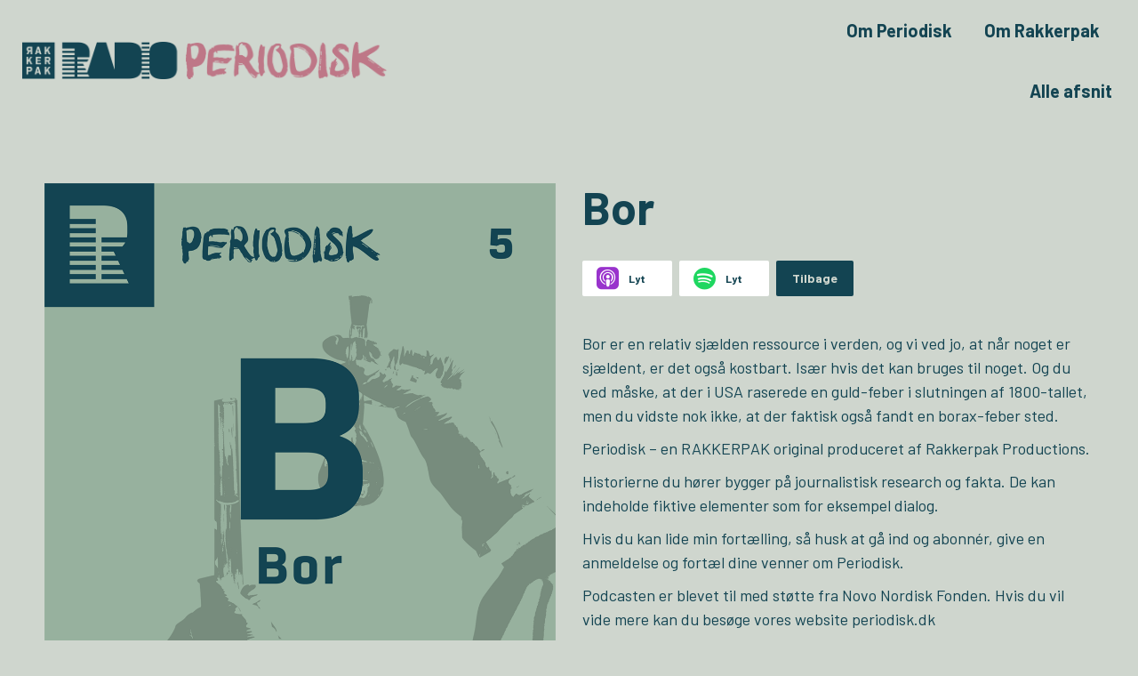

--- FILE ---
content_type: text/html; charset=UTF-8
request_url: https://periodisk.dk/bor/
body_size: 14044
content:
<!DOCTYPE html>
<!--[if !(IE 6) | !(IE 7) | !(IE 8)  ]><!-->
<html lang="da-DK" class="no-js">
<!--<![endif]-->
<head>
	<meta charset="UTF-8" />
				<meta name="viewport" content="width=device-width, initial-scale=1, maximum-scale=1, user-scalable=0"/>
			<meta name="theme-color" content="#134452"/>	<link rel="profile" href="https://gmpg.org/xfn/11" />
	<title>Bor &#8211; Periodisk</title>
<meta name='robots' content='max-image-preview:large' />
	<style>img:is([sizes="auto" i], [sizes^="auto," i]) { contain-intrinsic-size: 3000px 1500px }</style>
	<link rel='dns-prefetch' href='//fonts.googleapis.com' />
<link rel="alternate" type="application/rss+xml" title="Periodisk &raquo; Feed" href="https://periodisk.dk/feed/" />
<link rel="alternate" type="application/rss+xml" title="Periodisk &raquo;-kommentar-feed" href="https://periodisk.dk/comments/feed/" />
		<!-- This site uses the Google Analytics by MonsterInsights plugin v9.10.1 - Using Analytics tracking - https://www.monsterinsights.com/ -->
							<script src="//www.googletagmanager.com/gtag/js?id=G-YQC7Z9GVDX"  data-cfasync="false" data-wpfc-render="false" async></script>
			<script data-cfasync="false" data-wpfc-render="false">
				var mi_version = '9.10.1';
				var mi_track_user = true;
				var mi_no_track_reason = '';
								var MonsterInsightsDefaultLocations = {"page_location":"https:\/\/periodisk.dk\/bor\/"};
								if ( typeof MonsterInsightsPrivacyGuardFilter === 'function' ) {
					var MonsterInsightsLocations = (typeof MonsterInsightsExcludeQuery === 'object') ? MonsterInsightsPrivacyGuardFilter( MonsterInsightsExcludeQuery ) : MonsterInsightsPrivacyGuardFilter( MonsterInsightsDefaultLocations );
				} else {
					var MonsterInsightsLocations = (typeof MonsterInsightsExcludeQuery === 'object') ? MonsterInsightsExcludeQuery : MonsterInsightsDefaultLocations;
				}

								var disableStrs = [
										'ga-disable-G-YQC7Z9GVDX',
									];

				/* Function to detect opted out users */
				function __gtagTrackerIsOptedOut() {
					for (var index = 0; index < disableStrs.length; index++) {
						if (document.cookie.indexOf(disableStrs[index] + '=true') > -1) {
							return true;
						}
					}

					return false;
				}

				/* Disable tracking if the opt-out cookie exists. */
				if (__gtagTrackerIsOptedOut()) {
					for (var index = 0; index < disableStrs.length; index++) {
						window[disableStrs[index]] = true;
					}
				}

				/* Opt-out function */
				function __gtagTrackerOptout() {
					for (var index = 0; index < disableStrs.length; index++) {
						document.cookie = disableStrs[index] + '=true; expires=Thu, 31 Dec 2099 23:59:59 UTC; path=/';
						window[disableStrs[index]] = true;
					}
				}

				if ('undefined' === typeof gaOptout) {
					function gaOptout() {
						__gtagTrackerOptout();
					}
				}
								window.dataLayer = window.dataLayer || [];

				window.MonsterInsightsDualTracker = {
					helpers: {},
					trackers: {},
				};
				if (mi_track_user) {
					function __gtagDataLayer() {
						dataLayer.push(arguments);
					}

					function __gtagTracker(type, name, parameters) {
						if (!parameters) {
							parameters = {};
						}

						if (parameters.send_to) {
							__gtagDataLayer.apply(null, arguments);
							return;
						}

						if (type === 'event') {
														parameters.send_to = monsterinsights_frontend.v4_id;
							var hookName = name;
							if (typeof parameters['event_category'] !== 'undefined') {
								hookName = parameters['event_category'] + ':' + name;
							}

							if (typeof MonsterInsightsDualTracker.trackers[hookName] !== 'undefined') {
								MonsterInsightsDualTracker.trackers[hookName](parameters);
							} else {
								__gtagDataLayer('event', name, parameters);
							}
							
						} else {
							__gtagDataLayer.apply(null, arguments);
						}
					}

					__gtagTracker('js', new Date());
					__gtagTracker('set', {
						'developer_id.dZGIzZG': true,
											});
					if ( MonsterInsightsLocations.page_location ) {
						__gtagTracker('set', MonsterInsightsLocations);
					}
										__gtagTracker('config', 'G-YQC7Z9GVDX', {"forceSSL":"true","link_attribution":"true"} );
										window.gtag = __gtagTracker;										(function () {
						/* https://developers.google.com/analytics/devguides/collection/analyticsjs/ */
						/* ga and __gaTracker compatibility shim. */
						var noopfn = function () {
							return null;
						};
						var newtracker = function () {
							return new Tracker();
						};
						var Tracker = function () {
							return null;
						};
						var p = Tracker.prototype;
						p.get = noopfn;
						p.set = noopfn;
						p.send = function () {
							var args = Array.prototype.slice.call(arguments);
							args.unshift('send');
							__gaTracker.apply(null, args);
						};
						var __gaTracker = function () {
							var len = arguments.length;
							if (len === 0) {
								return;
							}
							var f = arguments[len - 1];
							if (typeof f !== 'object' || f === null || typeof f.hitCallback !== 'function') {
								if ('send' === arguments[0]) {
									var hitConverted, hitObject = false, action;
									if ('event' === arguments[1]) {
										if ('undefined' !== typeof arguments[3]) {
											hitObject = {
												'eventAction': arguments[3],
												'eventCategory': arguments[2],
												'eventLabel': arguments[4],
												'value': arguments[5] ? arguments[5] : 1,
											}
										}
									}
									if ('pageview' === arguments[1]) {
										if ('undefined' !== typeof arguments[2]) {
											hitObject = {
												'eventAction': 'page_view',
												'page_path': arguments[2],
											}
										}
									}
									if (typeof arguments[2] === 'object') {
										hitObject = arguments[2];
									}
									if (typeof arguments[5] === 'object') {
										Object.assign(hitObject, arguments[5]);
									}
									if ('undefined' !== typeof arguments[1].hitType) {
										hitObject = arguments[1];
										if ('pageview' === hitObject.hitType) {
											hitObject.eventAction = 'page_view';
										}
									}
									if (hitObject) {
										action = 'timing' === arguments[1].hitType ? 'timing_complete' : hitObject.eventAction;
										hitConverted = mapArgs(hitObject);
										__gtagTracker('event', action, hitConverted);
									}
								}
								return;
							}

							function mapArgs(args) {
								var arg, hit = {};
								var gaMap = {
									'eventCategory': 'event_category',
									'eventAction': 'event_action',
									'eventLabel': 'event_label',
									'eventValue': 'event_value',
									'nonInteraction': 'non_interaction',
									'timingCategory': 'event_category',
									'timingVar': 'name',
									'timingValue': 'value',
									'timingLabel': 'event_label',
									'page': 'page_path',
									'location': 'page_location',
									'title': 'page_title',
									'referrer' : 'page_referrer',
								};
								for (arg in args) {
																		if (!(!args.hasOwnProperty(arg) || !gaMap.hasOwnProperty(arg))) {
										hit[gaMap[arg]] = args[arg];
									} else {
										hit[arg] = args[arg];
									}
								}
								return hit;
							}

							try {
								f.hitCallback();
							} catch (ex) {
							}
						};
						__gaTracker.create = newtracker;
						__gaTracker.getByName = newtracker;
						__gaTracker.getAll = function () {
							return [];
						};
						__gaTracker.remove = noopfn;
						__gaTracker.loaded = true;
						window['__gaTracker'] = __gaTracker;
					})();
									} else {
										console.log("");
					(function () {
						function __gtagTracker() {
							return null;
						}

						window['__gtagTracker'] = __gtagTracker;
						window['gtag'] = __gtagTracker;
					})();
									}
			</script>
							<!-- / Google Analytics by MonsterInsights -->
		<script>
window._wpemojiSettings = {"baseUrl":"https:\/\/s.w.org\/images\/core\/emoji\/16.0.1\/72x72\/","ext":".png","svgUrl":"https:\/\/s.w.org\/images\/core\/emoji\/16.0.1\/svg\/","svgExt":".svg","source":{"concatemoji":"https:\/\/periodisk.dk\/wp-includes\/js\/wp-emoji-release.min.js?ver=6.8.3"}};
/*! This file is auto-generated */
!function(s,n){var o,i,e;function c(e){try{var t={supportTests:e,timestamp:(new Date).valueOf()};sessionStorage.setItem(o,JSON.stringify(t))}catch(e){}}function p(e,t,n){e.clearRect(0,0,e.canvas.width,e.canvas.height),e.fillText(t,0,0);var t=new Uint32Array(e.getImageData(0,0,e.canvas.width,e.canvas.height).data),a=(e.clearRect(0,0,e.canvas.width,e.canvas.height),e.fillText(n,0,0),new Uint32Array(e.getImageData(0,0,e.canvas.width,e.canvas.height).data));return t.every(function(e,t){return e===a[t]})}function u(e,t){e.clearRect(0,0,e.canvas.width,e.canvas.height),e.fillText(t,0,0);for(var n=e.getImageData(16,16,1,1),a=0;a<n.data.length;a++)if(0!==n.data[a])return!1;return!0}function f(e,t,n,a){switch(t){case"flag":return n(e,"\ud83c\udff3\ufe0f\u200d\u26a7\ufe0f","\ud83c\udff3\ufe0f\u200b\u26a7\ufe0f")?!1:!n(e,"\ud83c\udde8\ud83c\uddf6","\ud83c\udde8\u200b\ud83c\uddf6")&&!n(e,"\ud83c\udff4\udb40\udc67\udb40\udc62\udb40\udc65\udb40\udc6e\udb40\udc67\udb40\udc7f","\ud83c\udff4\u200b\udb40\udc67\u200b\udb40\udc62\u200b\udb40\udc65\u200b\udb40\udc6e\u200b\udb40\udc67\u200b\udb40\udc7f");case"emoji":return!a(e,"\ud83e\udedf")}return!1}function g(e,t,n,a){var r="undefined"!=typeof WorkerGlobalScope&&self instanceof WorkerGlobalScope?new OffscreenCanvas(300,150):s.createElement("canvas"),o=r.getContext("2d",{willReadFrequently:!0}),i=(o.textBaseline="top",o.font="600 32px Arial",{});return e.forEach(function(e){i[e]=t(o,e,n,a)}),i}function t(e){var t=s.createElement("script");t.src=e,t.defer=!0,s.head.appendChild(t)}"undefined"!=typeof Promise&&(o="wpEmojiSettingsSupports",i=["flag","emoji"],n.supports={everything:!0,everythingExceptFlag:!0},e=new Promise(function(e){s.addEventListener("DOMContentLoaded",e,{once:!0})}),new Promise(function(t){var n=function(){try{var e=JSON.parse(sessionStorage.getItem(o));if("object"==typeof e&&"number"==typeof e.timestamp&&(new Date).valueOf()<e.timestamp+604800&&"object"==typeof e.supportTests)return e.supportTests}catch(e){}return null}();if(!n){if("undefined"!=typeof Worker&&"undefined"!=typeof OffscreenCanvas&&"undefined"!=typeof URL&&URL.createObjectURL&&"undefined"!=typeof Blob)try{var e="postMessage("+g.toString()+"("+[JSON.stringify(i),f.toString(),p.toString(),u.toString()].join(",")+"));",a=new Blob([e],{type:"text/javascript"}),r=new Worker(URL.createObjectURL(a),{name:"wpTestEmojiSupports"});return void(r.onmessage=function(e){c(n=e.data),r.terminate(),t(n)})}catch(e){}c(n=g(i,f,p,u))}t(n)}).then(function(e){for(var t in e)n.supports[t]=e[t],n.supports.everything=n.supports.everything&&n.supports[t],"flag"!==t&&(n.supports.everythingExceptFlag=n.supports.everythingExceptFlag&&n.supports[t]);n.supports.everythingExceptFlag=n.supports.everythingExceptFlag&&!n.supports.flag,n.DOMReady=!1,n.readyCallback=function(){n.DOMReady=!0}}).then(function(){return e}).then(function(){var e;n.supports.everything||(n.readyCallback(),(e=n.source||{}).concatemoji?t(e.concatemoji):e.wpemoji&&e.twemoji&&(t(e.twemoji),t(e.wpemoji)))}))}((window,document),window._wpemojiSettings);
</script>
<style id='wp-emoji-styles-inline-css'>

	img.wp-smiley, img.emoji {
		display: inline !important;
		border: none !important;
		box-shadow: none !important;
		height: 1em !important;
		width: 1em !important;
		margin: 0 0.07em !important;
		vertical-align: -0.1em !important;
		background: none !important;
		padding: 0 !important;
	}
</style>
<link rel='stylesheet' id='wp-block-library-css' href='https://periodisk.dk/wp-includes/css/dist/block-library/style.min.css?ver=6.8.3' media='all' />
<style id='wp-block-library-theme-inline-css'>
.wp-block-audio :where(figcaption){color:#555;font-size:13px;text-align:center}.is-dark-theme .wp-block-audio :where(figcaption){color:#ffffffa6}.wp-block-audio{margin:0 0 1em}.wp-block-code{border:1px solid #ccc;border-radius:4px;font-family:Menlo,Consolas,monaco,monospace;padding:.8em 1em}.wp-block-embed :where(figcaption){color:#555;font-size:13px;text-align:center}.is-dark-theme .wp-block-embed :where(figcaption){color:#ffffffa6}.wp-block-embed{margin:0 0 1em}.blocks-gallery-caption{color:#555;font-size:13px;text-align:center}.is-dark-theme .blocks-gallery-caption{color:#ffffffa6}:root :where(.wp-block-image figcaption){color:#555;font-size:13px;text-align:center}.is-dark-theme :root :where(.wp-block-image figcaption){color:#ffffffa6}.wp-block-image{margin:0 0 1em}.wp-block-pullquote{border-bottom:4px solid;border-top:4px solid;color:currentColor;margin-bottom:1.75em}.wp-block-pullquote cite,.wp-block-pullquote footer,.wp-block-pullquote__citation{color:currentColor;font-size:.8125em;font-style:normal;text-transform:uppercase}.wp-block-quote{border-left:.25em solid;margin:0 0 1.75em;padding-left:1em}.wp-block-quote cite,.wp-block-quote footer{color:currentColor;font-size:.8125em;font-style:normal;position:relative}.wp-block-quote:where(.has-text-align-right){border-left:none;border-right:.25em solid;padding-left:0;padding-right:1em}.wp-block-quote:where(.has-text-align-center){border:none;padding-left:0}.wp-block-quote.is-large,.wp-block-quote.is-style-large,.wp-block-quote:where(.is-style-plain){border:none}.wp-block-search .wp-block-search__label{font-weight:700}.wp-block-search__button{border:1px solid #ccc;padding:.375em .625em}:where(.wp-block-group.has-background){padding:1.25em 2.375em}.wp-block-separator.has-css-opacity{opacity:.4}.wp-block-separator{border:none;border-bottom:2px solid;margin-left:auto;margin-right:auto}.wp-block-separator.has-alpha-channel-opacity{opacity:1}.wp-block-separator:not(.is-style-wide):not(.is-style-dots){width:100px}.wp-block-separator.has-background:not(.is-style-dots){border-bottom:none;height:1px}.wp-block-separator.has-background:not(.is-style-wide):not(.is-style-dots){height:2px}.wp-block-table{margin:0 0 1em}.wp-block-table td,.wp-block-table th{word-break:normal}.wp-block-table :where(figcaption){color:#555;font-size:13px;text-align:center}.is-dark-theme .wp-block-table :where(figcaption){color:#ffffffa6}.wp-block-video :where(figcaption){color:#555;font-size:13px;text-align:center}.is-dark-theme .wp-block-video :where(figcaption){color:#ffffffa6}.wp-block-video{margin:0 0 1em}:root :where(.wp-block-template-part.has-background){margin-bottom:0;margin-top:0;padding:1.25em 2.375em}
</style>
<style id='classic-theme-styles-inline-css'>
/*! This file is auto-generated */
.wp-block-button__link{color:#fff;background-color:#32373c;border-radius:9999px;box-shadow:none;text-decoration:none;padding:calc(.667em + 2px) calc(1.333em + 2px);font-size:1.125em}.wp-block-file__button{background:#32373c;color:#fff;text-decoration:none}
</style>
<style id='global-styles-inline-css'>
:root{--wp--preset--aspect-ratio--square: 1;--wp--preset--aspect-ratio--4-3: 4/3;--wp--preset--aspect-ratio--3-4: 3/4;--wp--preset--aspect-ratio--3-2: 3/2;--wp--preset--aspect-ratio--2-3: 2/3;--wp--preset--aspect-ratio--16-9: 16/9;--wp--preset--aspect-ratio--9-16: 9/16;--wp--preset--color--black: #000000;--wp--preset--color--cyan-bluish-gray: #abb8c3;--wp--preset--color--white: #FFF;--wp--preset--color--pale-pink: #f78da7;--wp--preset--color--vivid-red: #cf2e2e;--wp--preset--color--luminous-vivid-orange: #ff6900;--wp--preset--color--luminous-vivid-amber: #fcb900;--wp--preset--color--light-green-cyan: #7bdcb5;--wp--preset--color--vivid-green-cyan: #00d084;--wp--preset--color--pale-cyan-blue: #8ed1fc;--wp--preset--color--vivid-cyan-blue: #0693e3;--wp--preset--color--vivid-purple: #9b51e0;--wp--preset--color--accent: #134452;--wp--preset--color--dark-gray: #111;--wp--preset--color--light-gray: #767676;--wp--preset--gradient--vivid-cyan-blue-to-vivid-purple: linear-gradient(135deg,rgba(6,147,227,1) 0%,rgb(155,81,224) 100%);--wp--preset--gradient--light-green-cyan-to-vivid-green-cyan: linear-gradient(135deg,rgb(122,220,180) 0%,rgb(0,208,130) 100%);--wp--preset--gradient--luminous-vivid-amber-to-luminous-vivid-orange: linear-gradient(135deg,rgba(252,185,0,1) 0%,rgba(255,105,0,1) 100%);--wp--preset--gradient--luminous-vivid-orange-to-vivid-red: linear-gradient(135deg,rgba(255,105,0,1) 0%,rgb(207,46,46) 100%);--wp--preset--gradient--very-light-gray-to-cyan-bluish-gray: linear-gradient(135deg,rgb(238,238,238) 0%,rgb(169,184,195) 100%);--wp--preset--gradient--cool-to-warm-spectrum: linear-gradient(135deg,rgb(74,234,220) 0%,rgb(151,120,209) 20%,rgb(207,42,186) 40%,rgb(238,44,130) 60%,rgb(251,105,98) 80%,rgb(254,248,76) 100%);--wp--preset--gradient--blush-light-purple: linear-gradient(135deg,rgb(255,206,236) 0%,rgb(152,150,240) 100%);--wp--preset--gradient--blush-bordeaux: linear-gradient(135deg,rgb(254,205,165) 0%,rgb(254,45,45) 50%,rgb(107,0,62) 100%);--wp--preset--gradient--luminous-dusk: linear-gradient(135deg,rgb(255,203,112) 0%,rgb(199,81,192) 50%,rgb(65,88,208) 100%);--wp--preset--gradient--pale-ocean: linear-gradient(135deg,rgb(255,245,203) 0%,rgb(182,227,212) 50%,rgb(51,167,181) 100%);--wp--preset--gradient--electric-grass: linear-gradient(135deg,rgb(202,248,128) 0%,rgb(113,206,126) 100%);--wp--preset--gradient--midnight: linear-gradient(135deg,rgb(2,3,129) 0%,rgb(40,116,252) 100%);--wp--preset--font-size--small: 13px;--wp--preset--font-size--medium: 20px;--wp--preset--font-size--large: 36px;--wp--preset--font-size--x-large: 42px;--wp--preset--spacing--20: 0.44rem;--wp--preset--spacing--30: 0.67rem;--wp--preset--spacing--40: 1rem;--wp--preset--spacing--50: 1.5rem;--wp--preset--spacing--60: 2.25rem;--wp--preset--spacing--70: 3.38rem;--wp--preset--spacing--80: 5.06rem;--wp--preset--shadow--natural: 6px 6px 9px rgba(0, 0, 0, 0.2);--wp--preset--shadow--deep: 12px 12px 50px rgba(0, 0, 0, 0.4);--wp--preset--shadow--sharp: 6px 6px 0px rgba(0, 0, 0, 0.2);--wp--preset--shadow--outlined: 6px 6px 0px -3px rgba(255, 255, 255, 1), 6px 6px rgba(0, 0, 0, 1);--wp--preset--shadow--crisp: 6px 6px 0px rgba(0, 0, 0, 1);}:where(.is-layout-flex){gap: 0.5em;}:where(.is-layout-grid){gap: 0.5em;}body .is-layout-flex{display: flex;}.is-layout-flex{flex-wrap: wrap;align-items: center;}.is-layout-flex > :is(*, div){margin: 0;}body .is-layout-grid{display: grid;}.is-layout-grid > :is(*, div){margin: 0;}:where(.wp-block-columns.is-layout-flex){gap: 2em;}:where(.wp-block-columns.is-layout-grid){gap: 2em;}:where(.wp-block-post-template.is-layout-flex){gap: 1.25em;}:where(.wp-block-post-template.is-layout-grid){gap: 1.25em;}.has-black-color{color: var(--wp--preset--color--black) !important;}.has-cyan-bluish-gray-color{color: var(--wp--preset--color--cyan-bluish-gray) !important;}.has-white-color{color: var(--wp--preset--color--white) !important;}.has-pale-pink-color{color: var(--wp--preset--color--pale-pink) !important;}.has-vivid-red-color{color: var(--wp--preset--color--vivid-red) !important;}.has-luminous-vivid-orange-color{color: var(--wp--preset--color--luminous-vivid-orange) !important;}.has-luminous-vivid-amber-color{color: var(--wp--preset--color--luminous-vivid-amber) !important;}.has-light-green-cyan-color{color: var(--wp--preset--color--light-green-cyan) !important;}.has-vivid-green-cyan-color{color: var(--wp--preset--color--vivid-green-cyan) !important;}.has-pale-cyan-blue-color{color: var(--wp--preset--color--pale-cyan-blue) !important;}.has-vivid-cyan-blue-color{color: var(--wp--preset--color--vivid-cyan-blue) !important;}.has-vivid-purple-color{color: var(--wp--preset--color--vivid-purple) !important;}.has-black-background-color{background-color: var(--wp--preset--color--black) !important;}.has-cyan-bluish-gray-background-color{background-color: var(--wp--preset--color--cyan-bluish-gray) !important;}.has-white-background-color{background-color: var(--wp--preset--color--white) !important;}.has-pale-pink-background-color{background-color: var(--wp--preset--color--pale-pink) !important;}.has-vivid-red-background-color{background-color: var(--wp--preset--color--vivid-red) !important;}.has-luminous-vivid-orange-background-color{background-color: var(--wp--preset--color--luminous-vivid-orange) !important;}.has-luminous-vivid-amber-background-color{background-color: var(--wp--preset--color--luminous-vivid-amber) !important;}.has-light-green-cyan-background-color{background-color: var(--wp--preset--color--light-green-cyan) !important;}.has-vivid-green-cyan-background-color{background-color: var(--wp--preset--color--vivid-green-cyan) !important;}.has-pale-cyan-blue-background-color{background-color: var(--wp--preset--color--pale-cyan-blue) !important;}.has-vivid-cyan-blue-background-color{background-color: var(--wp--preset--color--vivid-cyan-blue) !important;}.has-vivid-purple-background-color{background-color: var(--wp--preset--color--vivid-purple) !important;}.has-black-border-color{border-color: var(--wp--preset--color--black) !important;}.has-cyan-bluish-gray-border-color{border-color: var(--wp--preset--color--cyan-bluish-gray) !important;}.has-white-border-color{border-color: var(--wp--preset--color--white) !important;}.has-pale-pink-border-color{border-color: var(--wp--preset--color--pale-pink) !important;}.has-vivid-red-border-color{border-color: var(--wp--preset--color--vivid-red) !important;}.has-luminous-vivid-orange-border-color{border-color: var(--wp--preset--color--luminous-vivid-orange) !important;}.has-luminous-vivid-amber-border-color{border-color: var(--wp--preset--color--luminous-vivid-amber) !important;}.has-light-green-cyan-border-color{border-color: var(--wp--preset--color--light-green-cyan) !important;}.has-vivid-green-cyan-border-color{border-color: var(--wp--preset--color--vivid-green-cyan) !important;}.has-pale-cyan-blue-border-color{border-color: var(--wp--preset--color--pale-cyan-blue) !important;}.has-vivid-cyan-blue-border-color{border-color: var(--wp--preset--color--vivid-cyan-blue) !important;}.has-vivid-purple-border-color{border-color: var(--wp--preset--color--vivid-purple) !important;}.has-vivid-cyan-blue-to-vivid-purple-gradient-background{background: var(--wp--preset--gradient--vivid-cyan-blue-to-vivid-purple) !important;}.has-light-green-cyan-to-vivid-green-cyan-gradient-background{background: var(--wp--preset--gradient--light-green-cyan-to-vivid-green-cyan) !important;}.has-luminous-vivid-amber-to-luminous-vivid-orange-gradient-background{background: var(--wp--preset--gradient--luminous-vivid-amber-to-luminous-vivid-orange) !important;}.has-luminous-vivid-orange-to-vivid-red-gradient-background{background: var(--wp--preset--gradient--luminous-vivid-orange-to-vivid-red) !important;}.has-very-light-gray-to-cyan-bluish-gray-gradient-background{background: var(--wp--preset--gradient--very-light-gray-to-cyan-bluish-gray) !important;}.has-cool-to-warm-spectrum-gradient-background{background: var(--wp--preset--gradient--cool-to-warm-spectrum) !important;}.has-blush-light-purple-gradient-background{background: var(--wp--preset--gradient--blush-light-purple) !important;}.has-blush-bordeaux-gradient-background{background: var(--wp--preset--gradient--blush-bordeaux) !important;}.has-luminous-dusk-gradient-background{background: var(--wp--preset--gradient--luminous-dusk) !important;}.has-pale-ocean-gradient-background{background: var(--wp--preset--gradient--pale-ocean) !important;}.has-electric-grass-gradient-background{background: var(--wp--preset--gradient--electric-grass) !important;}.has-midnight-gradient-background{background: var(--wp--preset--gradient--midnight) !important;}.has-small-font-size{font-size: var(--wp--preset--font-size--small) !important;}.has-medium-font-size{font-size: var(--wp--preset--font-size--medium) !important;}.has-large-font-size{font-size: var(--wp--preset--font-size--large) !important;}.has-x-large-font-size{font-size: var(--wp--preset--font-size--x-large) !important;}
:where(.wp-block-post-template.is-layout-flex){gap: 1.25em;}:where(.wp-block-post-template.is-layout-grid){gap: 1.25em;}
:where(.wp-block-columns.is-layout-flex){gap: 2em;}:where(.wp-block-columns.is-layout-grid){gap: 2em;}
:root :where(.wp-block-pullquote){font-size: 1.5em;line-height: 1.6;}
</style>
<link rel='stylesheet' id='the7-font-css' href='https://periodisk.dk/wp-content/themes/dt-the7/fonts/icomoon-the7-font/icomoon-the7-font.min.css?ver=12.10.0.1' media='all' />
<link rel='stylesheet' id='the7-awesome-fonts-css' href='https://periodisk.dk/wp-content/themes/dt-the7/fonts/FontAwesome/css/all.min.css?ver=12.10.0.1' media='all' />
<link rel='stylesheet' id='the7-icomoon-css' href='https://periodisk.dk/wp-content/uploads/smile_fonts/icomoon/icomoon.css?ver=6.8.3' media='all' />
<link rel='stylesheet' id='js_composer_front-css' href='https://periodisk.dk/wp-content/plugins/js_composer/assets/css/js_composer.min.css?ver=8.7.2' media='all' />
<link rel='stylesheet' id='dt-web-fonts-css' href='https://fonts.googleapis.com/css?family=Barlow:400,500,600,700%7CRoboto:400,500,600,700%7CNunito+Sans:400,600,700' media='all' />
<link rel='stylesheet' id='dt-main-css' href='https://periodisk.dk/wp-content/themes/dt-the7/css/main.min.css?ver=12.10.0.1' media='all' />
<link rel='stylesheet' id='the7-custom-scrollbar-css' href='https://periodisk.dk/wp-content/themes/dt-the7/lib/custom-scrollbar/custom-scrollbar.min.css?ver=12.10.0.1' media='all' />
<link rel='stylesheet' id='the7-wpbakery-css' href='https://periodisk.dk/wp-content/themes/dt-the7/css/wpbakery.min.css?ver=12.10.0.1' media='all' />
<link rel='stylesheet' id='the7-css-vars-css' href='https://periodisk.dk/wp-content/uploads/the7-css/css-vars.css?ver=63c37ed7b591' media='all' />
<link rel='stylesheet' id='dt-custom-css' href='https://periodisk.dk/wp-content/uploads/the7-css/custom.css?ver=63c37ed7b591' media='all' />
<link rel='stylesheet' id='dt-media-css' href='https://periodisk.dk/wp-content/uploads/the7-css/media.css?ver=63c37ed7b591' media='all' />
<link rel='stylesheet' id='the7-mega-menu-css' href='https://periodisk.dk/wp-content/uploads/the7-css/mega-menu.css?ver=63c37ed7b591' media='all' />
<link rel='stylesheet' id='the7-elements-css' href='https://periodisk.dk/wp-content/uploads/the7-css/post-type-dynamic.css?ver=63c37ed7b591' media='all' />
<link rel='stylesheet' id='style-css' href='https://periodisk.dk/wp-content/themes/dt-the7-child/style.css?ver=12.10.0.1' media='all' />
<link rel='stylesheet' id='ultimate-vc-addons-style-css' href='https://periodisk.dk/wp-content/plugins/Ultimate_VC_Addons/assets/min-css/style.min.css?ver=3.21.2' media='all' />
<link rel='stylesheet' id='ultimate-vc-addons-btn-css' href='https://periodisk.dk/wp-content/plugins/Ultimate_VC_Addons/assets/min-css/advanced-buttons.min.css?ver=3.21.2' media='all' />
<script src="https://periodisk.dk/wp-includes/js/jquery/jquery.min.js?ver=3.7.1" id="jquery-core-js"></script>
<script src="https://periodisk.dk/wp-includes/js/jquery/jquery-migrate.min.js?ver=3.4.1" id="jquery-migrate-js"></script>
<script src="https://periodisk.dk/wp-content/plugins/google-analytics-for-wordpress/assets/js/frontend-gtag.min.js?ver=9.10.1" id="monsterinsights-frontend-script-js" async data-wp-strategy="async"></script>
<script data-cfasync="false" data-wpfc-render="false" id='monsterinsights-frontend-script-js-extra'>var monsterinsights_frontend = {"js_events_tracking":"true","download_extensions":"doc,pdf,ppt,zip,xls,docx,pptx,xlsx","inbound_paths":"[{\"path\":\"\\\/go\\\/\",\"label\":\"affiliate\"},{\"path\":\"\\\/recommend\\\/\",\"label\":\"affiliate\"}]","home_url":"https:\/\/periodisk.dk","hash_tracking":"false","v4_id":"G-YQC7Z9GVDX"};</script>
<script id="dt-above-fold-js-extra">
var dtLocal = {"themeUrl":"https:\/\/periodisk.dk\/wp-content\/themes\/dt-the7","passText":"To view this protected post, enter the password below:","moreButtonText":{"loading":"Loading...","loadMore":"Load more"},"postID":"99","ajaxurl":"https:\/\/periodisk.dk\/wp-admin\/admin-ajax.php","REST":{"baseUrl":"https:\/\/periodisk.dk\/wp-json\/the7\/v1","endpoints":{"sendMail":"\/send-mail"}},"contactMessages":{"required":"One or more fields have an error. Please check and try again.","terms":"Please accept the privacy policy.","fillTheCaptchaError":"Please, fill the captcha."},"captchaSiteKey":"","ajaxNonce":"8fca672c31","pageData":"","themeSettings":{"smoothScroll":"off","lazyLoading":false,"desktopHeader":{"height":90},"ToggleCaptionEnabled":"disabled","ToggleCaption":"Navigation","floatingHeader":{"showAfter":94,"showMenu":false,"height":60,"logo":{"showLogo":true,"html":"<img class=\" preload-me\" src=\"https:\/\/periodisk.dk\/wp-content\/uploads\/2023\/05\/periodisk_logo.png\" srcset=\"https:\/\/periodisk.dk\/wp-content\/uploads\/2023\/05\/periodisk_logo.png 862w\" width=\"862\" height=\"89\"   sizes=\"862px\" alt=\"Periodisk\" \/>","url":"https:\/\/periodisk.dk\/"}},"topLine":{"floatingTopLine":{"logo":{"showLogo":false,"html":""}}},"mobileHeader":{"firstSwitchPoint":992,"secondSwitchPoint":778,"firstSwitchPointHeight":60,"secondSwitchPointHeight":60,"mobileToggleCaptionEnabled":"disabled","mobileToggleCaption":"Menu"},"stickyMobileHeaderFirstSwitch":{"logo":{"html":"<img class=\" preload-me\" src=\"https:\/\/periodisk.dk\/wp-content\/uploads\/2023\/05\/periodisk_logo.png\" srcset=\"https:\/\/periodisk.dk\/wp-content\/uploads\/2023\/05\/periodisk_logo.png 862w\" width=\"862\" height=\"89\"   sizes=\"862px\" alt=\"Periodisk\" \/>"}},"stickyMobileHeaderSecondSwitch":{"logo":{"html":"<img class=\" preload-me\" src=\"https:\/\/periodisk.dk\/wp-content\/uploads\/2023\/05\/periodisk_logo.png\" srcset=\"https:\/\/periodisk.dk\/wp-content\/uploads\/2023\/05\/periodisk_logo.png 862w\" width=\"862\" height=\"89\"   sizes=\"862px\" alt=\"Periodisk\" \/>"}},"sidebar":{"switchPoint":992},"boxedWidth":"1280px"},"VCMobileScreenWidth":"768"};
var dtShare = {"shareButtonText":{"facebook":"Share on Facebook","twitter":"Share on X","pinterest":"Pin it","linkedin":"Share on Linkedin","whatsapp":"Share on Whatsapp"},"overlayOpacity":"85"};
</script>
<script src="https://periodisk.dk/wp-content/themes/dt-the7/js/above-the-fold.min.js?ver=12.10.0.1" id="dt-above-fold-js"></script>
<script src="https://periodisk.dk/wp-content/plugins/Ultimate_VC_Addons/assets/min-js/ultimate-params.min.js?ver=3.21.2" id="ultimate-vc-addons-params-js"></script>
<script src="https://periodisk.dk/wp-content/plugins/Ultimate_VC_Addons/assets/min-js/custom.min.js?ver=3.21.2" id="ultimate-vc-addons-custom-js"></script>
<script></script><link rel="https://api.w.org/" href="https://periodisk.dk/wp-json/" /><link rel="alternate" title="JSON" type="application/json" href="https://periodisk.dk/wp-json/wp/v2/posts/99" /><link rel="EditURI" type="application/rsd+xml" title="RSD" href="https://periodisk.dk/xmlrpc.php?rsd" />
<meta name="generator" content="WordPress 6.8.3" />
<link rel="canonical" href="https://periodisk.dk/bor/" />
<link rel='shortlink' href='https://periodisk.dk/?p=99' />
<link rel="alternate" title="oEmbed (JSON)" type="application/json+oembed" href="https://periodisk.dk/wp-json/oembed/1.0/embed?url=https%3A%2F%2Fperiodisk.dk%2Fbor%2F" />
<link rel="alternate" title="oEmbed (XML)" type="text/xml+oembed" href="https://periodisk.dk/wp-json/oembed/1.0/embed?url=https%3A%2F%2Fperiodisk.dk%2Fbor%2F&#038;format=xml" />
<!-- start Simple Custom CSS and JS -->
<style>
div#element-box .number {
    right: 4px;
}
div#element-box {
    position: relative;
}

.element .number {
    right: 4px;
}
.element {
    position: relative;
}</style>
<!-- end Simple Custom CSS and JS -->
<!-- start Simple Custom CSS and JS -->
<style>
div.Diatomiske {
    background: #6b977f;
}
.diatomic,.Diatomisk {
    background: #6b977f;
}
.noble,div.Ædelgasser {
    background: #f9d0d8;
}
.alkali,.Alkali­metaller {
    background: #e27751;
}
.alkaline, div.Jordalkali­metaller,.Jordalkalimetal,.Jordalkali­metal {
    background: #eba282;
}
.metalloid, .Halvmetal {
    background: #97b19e;
}

/**carbon**/
.polyatomic,.Polyatomiske,.Polyatomisk {
    background: #a3d2d5;
}
/***nitrogen**/
.Andre {
    background: #6b977f;
}
/*****/
.lanthanide,.Lanthanid {
    background: #a892a2;
  
}
/***Neon**/
.Ædelgas {
    background: #f9d0d8;
}
/**/
.unknown,.Ukendt {
    background: #b9e2e7;
}
/***/
.transition ,.Overgangsmetal{
    background: #f6ca7b;
}

.alkali,.Alkalimetal,.Alkali­metal {
    background: #e27751;
}
/***/
.actinide,.Actinid {
    background: #a87b9c;
}</style>
<!-- end Simple Custom CSS and JS -->
<meta property="og:site_name" content="Periodisk" />
<meta property="og:title" content="Bor" />
<meta property="og:description" content="Bor er en relativ sjælden ressource i verden, og vi ved jo, at når noget er sjældent, er det også kostbart. Især hvis det kan bruges til noget. Og du ved måske, at der i USA raserede en guld-feber i slutningen af 1800-tallet, men du vidste nok ikke, at der faktisk også fandt en borax-feber sted." />
<meta property="og:image" content="https://periodisk.dk/wp-content/uploads/2023/04/Rakkerpak_periodisk_05_Bor.png" />
<meta property="og:url" content="https://periodisk.dk/bor/" />
<meta property="og:type" content="article" />
<meta name="generator" content="Powered by WPBakery Page Builder - drag and drop page builder for WordPress."/>
<link rel="icon" href="https://periodisk.dk/wp-content/uploads/2025/11/favicon.png" type="image/png" sizes="16x16"/><link rel="icon" href="https://periodisk.dk/wp-content/uploads/2025/11/favicon.png" type="image/png" sizes="32x32"/><style type="text/css" data-type="vc_shortcodes-custom-css">.vc_custom_1686123818498{margin-right: 8px !important;}.vc_custom_1686123799162{margin-right: 8px !important;}.vc_custom_1762861575716{margin-top: 40px !important;}</style><noscript><style> .wpb_animate_when_almost_visible { opacity: 1; }</style></noscript><style id='the7-custom-inline-css' type='text/css'>
.sub-nav .menu-item i.fa,
.sub-nav .menu-item i.fas,
.sub-nav .menu-item i.far,
.sub-nav .menu-item i.fab {
	text-align: center;
	width: 1.25em;
}

.branding a img, .branding img {
  max-width: 50%;
}

button.ubtn-small {
  font-family: 'Barlow', sans-serif !important;
}

.vinderne-box h2 {
	font-size: 56px;   
  line-height: 52px;
}

.vinderne-box p {
	font-size: 20px;   
  line-height: 26px;
	font-family: 'Barlow', sans-serif;
}

.blog-shortcode.blog-masonry-shortcode-id-a52aa9ec070e440bbbfd0fddea4f78ad .entry-title, .blog-shortcode.blog-masonry-shortcode-id-a52aa9ec070e440bbbfd0fddea4f78ad.owl-carousel .entry-title {
	display: none;
}

.scroll-top {
  width: 60px;
  height: 60px;
  background-color: rgb(19, 68, 82);
}

.scroll-top svg {
  width: 34px;
  fill: #cfd6ce;
}

#footer.solid-bg {
  background-size: 500px;
}


.footer-adjust {
padding-top: 79px;
}

.spotify-btn {
	
}

.ubtn-sep-icon.ubtn-sep-icon-at-right .ubtn-icon {
  right: 45px !important;
	margin-right: 15px;
}

button.ubtn-small {
  padding: 12px 30px 12px 52px;
  border-radius: 2px;
	font-weight: 800 !important;
color: #134452 !important;
}

.bsf_tooltip {
}

.single-related-posts {
  display: none;
}

.single .post:not(.type-event) .post-thumbnail, .single .single-postlike:not(.type-event) .post-thumbnail {
  display: none;
}

.post-navigation .nav-links {
  display: none;
}

.comment-respond, .comments-area, .single-related-posts {
  display: none;
}

@media (min-width: 320px) and (max-width: 767px){

	#footer.solid-bg {
  background-size: 350px !important;
}
	
.vinderne-box h2 {
  font-size: 41px;
  line-height: 39px;
}
	
#footer .wf-container {
  margin-bottom: 300px;
}
	
.footer .widget {
  padding: 0 10px;
}
	
.footer-adjust {
  padding-top: 0px;
}
	
.ubtn-small {
  padding: 0px 0px;
}
	
	.footer-adjust p {
		text-align: left !important;
clear: both;
width: 200px;
	padding-top:0px;
	}
	
		.footer-adjust img {
		text-align: left !important;
float: left;
width: 225px;
	}
	}
</style>
</head>
<body data-rsssl=1 id="the7-body" class="wp-singular post-template-default single single-post postid-99 single-format-standard wp-embed-responsive wp-theme-dt-the7 wp-child-theme-dt-the7-child the7-core-ver-2.7.12 no-comments title-off dt-responsive-on right-mobile-menu-close-icon ouside-menu-close-icon  fade-medium-mobile-menu-close-icon fade-medium-menu-close-icon srcset-enabled btn-flat custom-btn-color custom-btn-hover-color sticky-mobile-header top-header first-switch-logo-left first-switch-menu-right second-switch-logo-left second-switch-menu-right right-mobile-menu layzr-loading-on popup-message-style the7-ver-12.10.0.1 dt-fa-compatibility wpb-js-composer js-comp-ver-8.7.2 vc_responsive">
<!-- The7 12.10.0.1 -->

<div id="page" >
	<a class="skip-link screen-reader-text" href="#content">Skip to content</a>

<div class="masthead inline-header right full-height full-width animate-color-mobile-menu-icon dt-parent-menu-clickable show-sub-menu-on-hover" >

	<div class="top-bar top-bar-empty top-bar-line-hide">
	<div class="top-bar-bg" ></div>
	<div class="mini-widgets left-widgets"></div><div class="mini-widgets right-widgets"></div></div>

	<header class="header-bar" role="banner">

		<div class="branding">
	<div id="site-title" class="assistive-text">Periodisk</div>
	<div id="site-description" class="assistive-text">En podcast om det periodiske system</div>
	<a class="same-logo" href="https://periodisk.dk/"><img class=" preload-me" src="https://periodisk.dk/wp-content/uploads/2023/05/periodisk_logo.png" srcset="https://periodisk.dk/wp-content/uploads/2023/05/periodisk_logo.png 862w" width="862" height="89"   sizes="862px" alt="Periodisk" /></a></div>

		<ul id="primary-menu" class="main-nav underline-decoration downwards-line level-arrows-on outside-item-remove-margin"><li class="menu-item menu-item-type-post_type menu-item-object-page menu-item-1088 first depth-0"><a href='https://periodisk.dk/om-periodisk/' data-level='1'><span class="menu-item-text"><span class="menu-text">Om Periodisk</span></span></a></li> <li class="menu-item menu-item-type-post_type menu-item-object-page menu-item-1474 depth-0"><a href='https://periodisk.dk/om-rakkerpak/' data-level='1'><span class="menu-item-text"><span class="menu-text">Om Rakkerpak</span></span></a></li> <li class="menu-item menu-item-type-post_type menu-item-object-page menu-item-1480 last depth-0"><a href='https://periodisk.dk/alle-afsnit/' data-level='1'><span class="menu-item-text"><span class="menu-text">Alle afsnit</span></span></a></li> </ul>
		
	</header>

</div>
<div role="navigation" aria-label="Main Menu" class="dt-mobile-header ">
	<div class="dt-close-mobile-menu-icon" aria-label="Close" role="button" tabindex="0"><div class="close-line-wrap"><span class="close-line"></span><span class="close-line"></span><span class="close-line"></span></div></div>	<ul id="mobile-menu" class="mobile-main-nav">
		<li class="menu-item menu-item-type-post_type menu-item-object-page menu-item-1088 first depth-0"><a href='https://periodisk.dk/om-periodisk/' data-level='1'><span class="menu-item-text"><span class="menu-text">Om Periodisk</span></span></a></li> <li class="menu-item menu-item-type-post_type menu-item-object-page menu-item-1474 depth-0"><a href='https://periodisk.dk/om-rakkerpak/' data-level='1'><span class="menu-item-text"><span class="menu-text">Om Rakkerpak</span></span></a></li> <li class="menu-item menu-item-type-post_type menu-item-object-page menu-item-1480 last depth-0"><a href='https://periodisk.dk/alle-afsnit/' data-level='1'><span class="menu-item-text"><span class="menu-text">Alle afsnit</span></span></a></li> 	</ul>
	<div class='mobile-mini-widgets-in-menu'></div>
</div>




<div id="main" class="sidebar-none sidebar-divider-vertical">

	
	<div class="main-gradient"></div>
	<div class="wf-wrap">
	<div class="wf-container-main">

	

			<div id="content" class="content" role="main">

				
<article id="post-99" class="single-postlike post-99 post type-post status-publish format-standard has-post-thumbnail category-grundstoffer category-2 description-off">

	<div class="post-thumbnail"><img class="preload-me lazy-load aspect" src="data:image/svg+xml,%3Csvg%20xmlns%3D&#39;http%3A%2F%2Fwww.w3.org%2F2000%2Fsvg&#39;%20viewBox%3D&#39;0%200%201080%201080&#39;%2F%3E" data-src="https://periodisk.dk/wp-content/uploads/2023/04/Rakkerpak_periodisk_05_Bor.png" data-srcset="https://periodisk.dk/wp-content/uploads/2023/04/Rakkerpak_periodisk_05_Bor.png 1080w" loading="eager" style="--ratio: 1080 / 1080" sizes="(max-width: 1080px) 100vw, 1080px" width="1080" height="1080"  title="Rakkerpak_periodisk_05_Bor" alt="" /></div><div class="entry-content"><div class="wpb-content-wrapper"><div class="vc_row wpb_row vc_row-fluid"><div class="wpb_column vc_column_container vc_col-sm-6"><div class="vc_column-inner"><div class="wpb_wrapper">
	<div class="wpb_text_column wpb_content_element " >
		<div class="wpb_wrapper">
			<img fetchpriority="high" decoding="async" src="<img fetchpriority="high" decoding="async" width="1080" height="1080" src="https://periodisk.dk/wp-content/uploads/2023/04/Rakkerpak_periodisk_05_Bor.png" class="attachment-post-thumbnail size-post-thumbnail wp-post-image" alt="" srcset="https://periodisk.dk/wp-content/uploads/2023/04/Rakkerpak_periodisk_05_Bor.png 1080w, https://periodisk.dk/wp-content/uploads/2023/04/Rakkerpak_periodisk_05_Bor-300x300.png 300w, https://periodisk.dk/wp-content/uploads/2023/04/Rakkerpak_periodisk_05_Bor-1024x1024.png 1024w, https://periodisk.dk/wp-content/uploads/2023/04/Rakkerpak_periodisk_05_Bor-150x150.png 150w, https://periodisk.dk/wp-content/uploads/2023/04/Rakkerpak_periodisk_05_Bor-768x768.png 768w" sizes="(max-width: 1080px) 100vw, 1080px" />

		</div>
	</div>
</div></div></div><div class="element wpb_column vc_column_container vc_col-sm-6"><div class="vc_column-inner"><div class="wpb_wrapper">
	<div class="wpb_text_column wpb_content_element " >
		<div class="wpb_wrapper">
			<h1>Bor</h1>

		</div>
	</div>
<div class=" vc_custom_1686123818498 ubtn-ctn-inline podcast-btn"><a class="ubtn-link ult-adjust-bottom-margin ubtn-inline ubtn-small podcast-btn" href="https://podcasts.apple.com/dk/podcast/bor-en-kamp-om-den-sj%C3%A6ldne-ressource/id1666568050?i=1000615949764" ><button type="button" id="ubtn-1506"  class="ubtn ult-adjust-bottom-margin ult-responsive ubtn-small ubtn-no-hover-bg  none  ubtn-sep-icon ubtn-sep-icon-at-right  ubtn-inline   tooltip-693f2941737d3 ubtn-tooltip bottom" data-toggle="tooltip" data-placement="bottom" title="Lyt til dette afsnit på Apple Podcasts" data-hover="" data-border-color="" data-bg="#ffffff" data-hover-bg="#f7fafa" data-border-hover="" data-shadow-hover="" data-shadow-click="none" data-shadow="" data-shd-shadow=""  data-ultimate-target='#ubtn-1506'  data-responsive-json-new='{"font-size":"","line-height":""}'  style="font-weight:normal;border:none;background: #ffffff;color: #134452;"><span class="ubtn-data ubtn-icon"><i class="icomoon-applepodcasts" style="font-size:25px;color:;"></i></span><span class="ubtn-hover" style="background-color:#f7fafa"></span><span class="ubtn-data ubtn-text " >Lyt</span></button></a></div><div class=" vc_custom_1686123799162 ubtn-ctn-inline podcast-btn"><a class="ubtn-link ult-adjust-bottom-margin ubtn-inline ubtn-small podcast-btn" href="https://open.spotify.com/episode/4Ye5isOziR9QQEkop6E14T" ><button type="button" id="ubtn-8510"  class="ubtn ult-adjust-bottom-margin ult-responsive ubtn-small ubtn-no-hover-bg  none  ubtn-sep-icon ubtn-sep-icon-at-right  ubtn-inline   tooltip-693f294173821 ubtn-tooltip bottom" data-toggle="tooltip" data-placement="bottom" title="Lyt til dette afsnit på Spotify Podcasts" data-hover="" data-border-color="" data-bg="#ffffff" data-hover-bg="#f7fafa" data-border-hover="" data-shadow-hover="" data-shadow-click="none" data-shadow="" data-shd-shadow=""  data-ultimate-target='#ubtn-8510'  data-responsive-json-new='{"font-size":"","line-height":""}'  style="font-weight:normal;border:none;background: #ffffff;color: #134452;"><span class="ubtn-data ubtn-icon"><i class="icomoon-spotify" style="font-size:25px;color:;"></i></span><span class="ubtn-hover" style="background-color:#f7fafa"></span><span class="ubtn-data ubtn-text " >Lyt</span></button></a></div><style type="text/css" data-type="the7_shortcodes-inline-css">#default-btn-9f954fbddfb199944cb2293c558bed33.ico-right-side > i {
  margin-right: 0px;
  margin-left: 8px;
}
#default-btn-9f954fbddfb199944cb2293c558bed33 > i {
  margin-right: 8px;
}</style><a href="/" class="default-btn-shortcode dt-btn dt-btn-m link-hover-off btn-inline-left " id="default-btn-9f954fbddfb199944cb2293c558bed33" title="Periodisk"><span>Tilbage</span></a>
	<div class="wpb_text_column wpb_content_element  vc_custom_1762861575716" >
		<div class="wpb_wrapper">
			<p>Bor er en relativ sjælden ressource i verden, og vi ved jo, at når noget er sjældent, er det også kostbart. Især hvis det kan bruges til noget. Og du ved måske, at der i USA raserede en guld-feber i slutningen af 1800-tallet, men du vidste nok ikke, at der faktisk også fandt en borax-feber sted.</p>
<p>Periodisk &#8211; en RAKKERPAK original produceret af Rakkerpak Productions.</p>
<p>Historierne du hører bygger på journalistisk research og fakta. De kan indeholde fiktive elementer som for eksempel dialog.</p>
<p>Hvis du kan lide min fortælling, så husk at gå ind og abonnér, give en anmeldelse og fortæl dine venner om Periodisk.</p>
<p>Podcasten er blevet til med støtte fra Novo Nordisk Fonden. Hvis du vil vide mere kan du besøge vores website periodisk.dk</p>
<p>Afsnittet er skrevet og tilrettelagt af Mads Gordon Ladekarl</p>
<p>Tor Arnbjørn og Dorte Palle er producere</p>
<p>Rene Slott står for lyddesign og mix</p>
<p>Simon Bennebjerg er vært</p>

		</div>
	</div>
</div></div></div></div><div class="vc_row wpb_row vc_row-fluid podcast-btn"><div class="wpb_column vc_column_container vc_col-sm-12"><div class="vc_column-inner"><div class="wpb_wrapper"></div></div></div></div><div class="vc_row wpb_row vc_row-fluid podcast-btn"><div class="wpb_column vc_column_container vc_col-sm-12"><div class="vc_column-inner"><div class="wpb_wrapper"></div></div></div></div>
</div></div><nav class="navigation post-navigation" role="navigation"><h2 class="screen-reader-text">Post navigation</h2><div class="nav-links"><a class="nav-previous" href="https://periodisk.dk/beryllium/" rel="prev"><svg version="1.1" xmlns="http://www.w3.org/2000/svg" xmlns:xlink="http://www.w3.org/1999/xlink" x="0px" y="0px" viewBox="0 0 16 16" style="enable-background:new 0 0 16 16;" xml:space="preserve"><path class="st0" d="M11.4,1.6c0.2,0.2,0.2,0.5,0,0.7c0,0,0,0,0,0L5.7,8l5.6,5.6c0.2,0.2,0.2,0.5,0,0.7s-0.5,0.2-0.7,0l-6-6c-0.2-0.2-0.2-0.5,0-0.7c0,0,0,0,0,0l6-6C10.8,1.5,11.2,1.5,11.4,1.6C11.4,1.6,11.4,1.6,11.4,1.6z"/></svg><span class="meta-nav" aria-hidden="true">Previous</span><span class="screen-reader-text">Previous post:</span><span class="post-title h4-size">Beryllium</span></a><a class="nav-next" href="https://periodisk.dk/carbon/" rel="next"><svg version="1.1" xmlns="http://www.w3.org/2000/svg" xmlns:xlink="http://www.w3.org/1999/xlink" x="0px" y="0px" viewBox="0 0 16 16" style="enable-background:new 0 0 16 16;" xml:space="preserve"><path class="st0" d="M4.6,1.6c0.2-0.2,0.5-0.2,0.7,0c0,0,0,0,0,0l6,6c0.2,0.2,0.2,0.5,0,0.7c0,0,0,0,0,0l-6,6c-0.2,0.2-0.5,0.2-0.7,0s-0.2-0.5,0-0.7L10.3,8L4.6,2.4C4.5,2.2,4.5,1.8,4.6,1.6C4.6,1.6,4.6,1.6,4.6,1.6z"/></svg><span class="meta-nav" aria-hidden="true">Next</span><span class="screen-reader-text">Next post:</span><span class="post-title h4-size">Carbon</span></a></div></nav>
</article>

			</div><!-- #content -->

			
			</div><!-- .wf-container -->
		</div><!-- .wf-wrap -->

	
	</div><!-- #main -->

	


	<!-- !Footer -->
	<footer id="footer" class="footer solid-bg"  role="contentinfo">

		
			<div class="wf-wrap">
				<div class="wf-container-footer">
					<div class="wf-container">
						<section id="text-2" class="widget widget_text wf-cell wf-1-4"><div class="widget-title">Projektet er støttet af</div>			<div class="textwidget"><p><a href="https://novonordiskfonden.dk/" target="_blank" rel="noopener"><img loading="lazy" decoding="async" class="alignnone wp-image-8" src="https://periodisk.dk/wp-content/uploads/2023/04/Novo_Nordisk_Foundation_logo-300x236.png" alt="" width="141" height="111" srcset="https://periodisk.dk/wp-content/uploads/2023/04/Novo_Nordisk_Foundation_logo-300x236.png 300w, https://periodisk.dk/wp-content/uploads/2023/04/Novo_Nordisk_Foundation_logo.png 308w" sizes="auto, (max-width: 141px) 100vw, 141px" /></a></p>
</div>
		</section><section id="text-3" class="widget widget_text wf-cell wf-1-2">			<div class="textwidget"><div class="footer-adjust">
<p><a href="https://www.rakkerpak.nu/"><img loading="lazy" decoding="async" class="alignnone wp-image-9 aligncenter" src="https://periodisk.dk/wp-content/uploads/2023/04/Rakkerpak_productions-300x62.png" alt="" width="227" height="47" srcset="https://periodisk.dk/wp-content/uploads/2023/04/Rakkerpak_productions-300x62.png 300w, https://periodisk.dk/wp-content/uploads/2023/04/Rakkerpak_productions.png 319w" sizes="auto, (max-width: 227px) 100vw, 227px" /></a></p>
<p style="text-align: center;">Copyright © 2023 · Rakkerpak Productions · Vestergade 20 B, 2, 1456 Kbh K · CVR: 40941606</p>
</div>
<p><center><br />
<a href="https://www.youtube.com/@rakkerpakproductions1456" target="_blank" rel="noopener"><img decoding="async" src="https://periodisk.dk/wp-content/uploads/2025/11/Youtube.png" width="35" /></a> <a href="https://www.facebook.com/Rakkerpakproductions" target="_blank" rel="noopener"><img decoding="async" src="https://periodisk.dk/wp-content/uploads/2025/11/Facebook.png" width="35" /></a> <a href="https://www.tiktok.com/@rakkerpak_productions" target="_blank" rel="noopener"><img decoding="async" src="https://periodisk.dk/wp-content/uploads/2025/11/TikTok.png" width="35" /></a> <a href="https://www.instagram.com/rakkerpakproductions/" target="_blank" rel="noopener"><img decoding="async" src="https://periodisk.dk/wp-content/uploads/2025/11/Instagram.png" width="35" /></a></center></p>
</div>
		</section>					</div><!-- .wf-container -->
				</div><!-- .wf-container-footer -->
			</div><!-- .wf-wrap -->

			
	</footer><!-- #footer -->

<a href="#" class="scroll-top"><svg version="1.1" xmlns="http://www.w3.org/2000/svg" xmlns:xlink="http://www.w3.org/1999/xlink" x="0px" y="0px"
	 viewBox="0 0 16 16" style="enable-background:new 0 0 16 16;" xml:space="preserve">
<path d="M11.7,6.3l-3-3C8.5,3.1,8.3,3,8,3c0,0,0,0,0,0C7.7,3,7.5,3.1,7.3,3.3l-3,3c-0.4,0.4-0.4,1,0,1.4c0.4,0.4,1,0.4,1.4,0L7,6.4
	V12c0,0.6,0.4,1,1,1s1-0.4,1-1V6.4l1.3,1.3c0.4,0.4,1,0.4,1.4,0C11.9,7.5,12,7.3,12,7S11.9,6.5,11.7,6.3z"/>
</svg><span class="screen-reader-text">Go to Top</span></a>

</div><!-- #page -->

<script type="speculationrules">
{"prefetch":[{"source":"document","where":{"and":[{"href_matches":"\/*"},{"not":{"href_matches":["\/wp-*.php","\/wp-admin\/*","\/wp-content\/uploads\/*","\/wp-content\/*","\/wp-content\/plugins\/*","\/wp-content\/themes\/dt-the7-child\/*","\/wp-content\/themes\/dt-the7\/*","\/*\\?(.+)"]}},{"not":{"selector_matches":"a[rel~=\"nofollow\"]"}},{"not":{"selector_matches":".no-prefetch, .no-prefetch a"}}]},"eagerness":"conservative"}]}
</script>
<script type="text/html" id="wpb-modifications"> window.wpbCustomElement = 1; </script><link rel='stylesheet' id='ultimate-vc-addons-tooltip-css' href='https://periodisk.dk/wp-content/plugins/Ultimate_VC_Addons/assets/min-css/tooltip.min.css?ver=3.21.2' media='all' />
<script src="https://periodisk.dk/wp-content/themes/dt-the7/js/main.min.js?ver=12.10.0.1" id="dt-main-js"></script>
<script src="https://periodisk.dk/wp-content/themes/dt-the7/js/legacy.min.js?ver=12.10.0.1" id="dt-legacy-js"></script>
<script src="https://periodisk.dk/wp-content/themes/dt-the7/lib/jquery-mousewheel/jquery-mousewheel.min.js?ver=12.10.0.1" id="jquery-mousewheel-js"></script>
<script src="https://periodisk.dk/wp-content/themes/dt-the7/lib/custom-scrollbar/custom-scrollbar.min.js?ver=12.10.0.1" id="the7-custom-scrollbar-js"></script>
<script src="https://periodisk.dk/wp-content/plugins/js_composer/assets/js/dist/js_composer_front.min.js?ver=8.7.2" id="wpb_composer_front_js-js"></script>
<script src="https://periodisk.dk/wp-content/plugins/Ultimate_VC_Addons/assets/min-js/tooltip.min.js?ver=3.21.2" id="ultimate-vc-addons-tooltip-js"></script>
<script></script>
<div class="pswp" tabindex="-1" role="dialog" aria-hidden="true">
	<div class="pswp__bg"></div>
	<div class="pswp__scroll-wrap">
		<div class="pswp__container">
			<div class="pswp__item"></div>
			<div class="pswp__item"></div>
			<div class="pswp__item"></div>
		</div>
		<div class="pswp__ui pswp__ui--hidden">
			<div class="pswp__top-bar">
				<div class="pswp__counter"></div>
				<button class="pswp__button pswp__button--close" title="Close (Esc)" aria-label="Close (Esc)"></button>
				<button class="pswp__button pswp__button--share" title="Share" aria-label="Share"></button>
				<button class="pswp__button pswp__button--fs" title="Toggle fullscreen" aria-label="Toggle fullscreen"></button>
				<button class="pswp__button pswp__button--zoom" title="Zoom in/out" aria-label="Zoom in/out"></button>
				<div class="pswp__preloader">
					<div class="pswp__preloader__icn">
						<div class="pswp__preloader__cut">
							<div class="pswp__preloader__donut"></div>
						</div>
					</div>
				</div>
			</div>
			<div class="pswp__share-modal pswp__share-modal--hidden pswp__single-tap">
				<div class="pswp__share-tooltip"></div> 
			</div>
			<button class="pswp__button pswp__button--arrow--left" title="Previous (arrow left)" aria-label="Previous (arrow left)">
			</button>
			<button class="pswp__button pswp__button--arrow--right" title="Next (arrow right)" aria-label="Next (arrow right)">
			</button>
			<div class="pswp__caption">
				<div class="pswp__caption__center"></div>
			</div>
		</div>
	</div>
</div>
</body>
</html>


--- FILE ---
content_type: text/css
request_url: https://periodisk.dk/wp-content/uploads/smile_fonts/icomoon/icomoon.css?ver=6.8.3
body_size: 236
content:
@font-face {font-family: 'icomoon';src:url('icomoon.eot?4omdjd');src:url('icomoon.eot?4omdjd#iefix') format('embedded-opentype'),url('icomoon.ttf?4omdjd') format('truetype'),url('icomoon.woff?4omdjd') format('woff'),url('icomoon.svg?4omdjd#icomoon') format('svg');font-weight: normal;font-style: normal;font-display: block;}[class^="icomoon-"], [class*=" icomoon-"] {font-family: 'icomoon' !important;speak: never;font-style: normal;font-weight: normal;font-variant: normal;text-transform: none;line-height: 1;-webkit-font-smoothing: antialiased;-moz-osx-font-smoothing: grayscale;}.icomoon-applepodcasts:before {content: "\e900";color: #93c;}.icomoon-spotify:before {content: "\e901";color: #1ed760;}